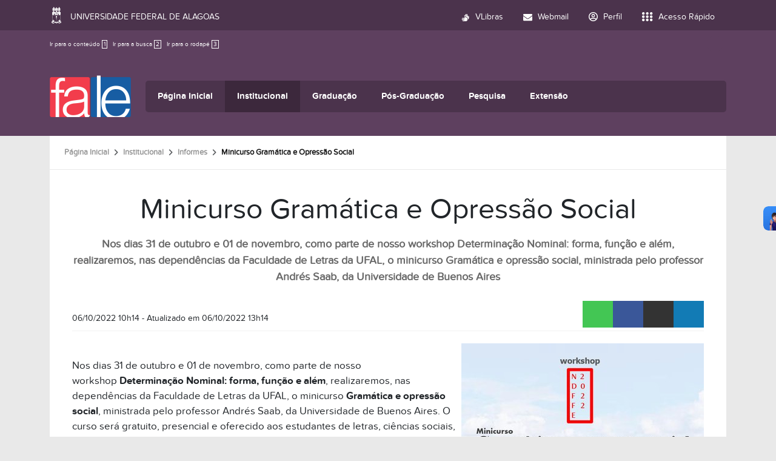

--- FILE ---
content_type: text/html;charset=utf-8
request_url: https://fale.ufal.br/institucional/informes/minicurso-gramatica-e-opressao-social
body_size: 7348
content:
<!DOCTYPE html>
<html class="h-100" lang="pt-br">
<head><meta http-equiv="Content-Type" content="text/html; charset=UTF-8">
	<title>Minicurso Gramática e Opressão Social — Faculdade de Letras</title>
	<meta name="viewport" content="width=device-width, initial-scale=1.0">

	<link rel="shortcut icon" href="/++theme++ufal.tema.unidade/++plone++ufalprofile/favicons/favicon.ico">
    <link rel="apple-touch-icon" sizes="57x57" href="/++theme++ufal.tema.unidade/++plone++ufalprofile/favicons/apple-touch-icon-57x57.png">
    <link rel="apple-touch-icon" sizes="114x114" href="/++theme++ufal.tema.unidade/++plone++ufalprofile/favicons/apple-touch-icon-114x114.png">
    <link rel="apple-touch-icon" sizes="72x72" href="/++theme++ufal.tema.unidade/++plone++ufalprofile/favicons/apple-touch-icon-72x72.png">
    <link rel="apple-touch-icon" sizes="144x144" href="/++theme++ufal.tema.unidade/++plone++ufalprofile/favicons/apple-touch-icon-144x144.png">
    <link rel="apple-touch-icon" sizes="60x60" href="/++theme++ufal.tema.unidade/++plone++ufalprofile/favicons/apple-touch-icon-60x60.png">
    <link rel="apple-touch-icon" sizes="120x120" href="/++theme++ufal.tema.unidade/++plone++ufalprofile/favicons/apple-touch-icon-120x120.png">
    <link rel="apple-touch-icon" sizes="76x76" href="/++theme++ufal.tema.unidade/++plone++ufalprofile/favicons/apple-touch-icon-76x76.png">
    <link rel="apple-touch-icon" sizes="152x152" href="/++theme++ufal.tema.unidade/++plone++ufalprofile/favicons/apple-touch-icon-152x152.png">
    <link rel="icon" type="image/png" href="/++theme++ufal.tema.unidade/++plone++ufalprofile/favicons/favicon-192x192.png" sizes="192x192">
    <link rel="icon" type="image/png" href="/++theme++ufal.tema.unidade/++plone++ufalprofile/favicons/favicon-160x160.png" sizes="160x160">
    <link rel="icon" type="image/png" href="/++theme++ufal.tema.unidade/++plone++ufalprofile/favicons/favicon-96x96.png" sizes="96x96">
    <link rel="icon" type="image/png" href="/++theme++ufal.tema.unidade/++plone++ufalprofile/favicons/favicon-16x16.png" sizes="16x16">
    <link rel="icon" type="image/png" href="/++theme++ufal.tema.unidade/++plone++ufalprofile/favicons/favicon-32x32.png" sizes="32x32">
    <meta name="msapplication-TileColor" content="#CE0000">
    <meta name="msapplication-TileImage" content="++plone++ufalprofile/favicons/mstile-144x144.png">
    <meta name="msapplication-square70x70logo" content="++plone++ufalprofile/favicons/mstile-70x70.png">
    <meta name="msapplication-square150x150logo" content="++plone++ufalprofile/favicons/mstile-150x150.png">
    <meta name="msapplication-wide310x150logo" content="++plone++ufalprofile/favicons/mstile-310x150.png">
    <meta name="msapplication-square310x310logo" content="++plone++ufalprofile/favicons/mstile-310x130.png">

<meta charset="utf-8"><meta name="twitter:card" content="summary"><meta property="og:site_name" content="Faculdade de Letras"><meta property="og:title" content="Minicurso Gramática e Opressão Social"><meta property="og:type" content="website"><meta property="og:description" content="Nos dias 31 de outubro e 01 de novembro, como parte de nosso workshop Determinação Nominal: forma, função e além, realizaremos, nas dependências da Faculdade de Letras da UFAL, o minicurso Gramática e opressão social, ministrada pelo professor Andrés Saab, da Universidade de Buenos Aires"><meta property="og:url" content="https://fale.ufal.br/institucional/informes/minicurso-gramatica-e-opressao-social"><meta property="og:image" content="https://fale.ufal.br/institucional/informes/minicurso-gramatica-e-opressao-social/@@images/image-1200-70976bf7d2bb26bc3ed1cb448c3539ff.jpeg"><meta property="og:image:width" content="1125"><meta property="og:image:height" content="1625"><meta property="og:image:type" content="image/jpeg"><meta name="description" content="Nos dias 31 de outubro e 01 de novembro, como parte de nosso workshop Determinação Nominal: forma, função e além, realizaremos, nas dependências da Faculdade de Letras da UFAL, o minicurso Gramática e opressão social, ministrada pelo professor Andrés Saab, da Universidade de Buenos Aires"><meta name="viewport" content="width=device-width, initial-scale=1.0"><meta property="og:title" content="Minicurso Gramática e Opressão Social"><meta property="og:type" content="article"><meta property="og:url" content="https://fale.ufal.br/institucional/informes/minicurso-gramatica-e-opressao-social"><meta property="og:image:type" content="image/jpeg"><meta property="og:image" itemprop="image" content="https://fale.ufal.br/institucional/informes/minicurso-gramatica-e-opressao-social/@@images/image-300-f1375e2aabedfd863c4c73ddae69c915.jpeg"><meta property="og:image:width" content="207"><meta property="og:image:height" content="300"><meta property="og:description" content="Nos dias 31 de outubro e 01 de novembro, como parte de nosso workshop Determinação Nominal: forma, função e além, realizaremos, nas dependências da Faculdade de Letras da UFAL, o minicurso Gramática e opressão social, ministrada pelo professor Andrés Saab, da Universidade de Buenos Aires"><meta property="og:locale" content="pt_BR"><meta name="twitter:card" content="summary"><meta name="twitter:title" content="Minicurso Gramática e Opressão Social"><meta name="twitter:description" content="Nos dias 31 de outubro e 01 de novembro, como parte de nosso workshop Determinação Nominal: forma, função e além, realizaremos, nas dependências da Faculdade de Letras da UFAL, o minicurso Gramática e opressão social, ministrada pelo professor Andrés Saab, da Universidade de Buenos Aires"><meta name="twitter:image" content="https://fale.ufal.br/institucional/informes/minicurso-gramatica-e-opressao-social/@@images/image-400-e4c8556ed3b39ea675df80b40c6846b4.jpeg"><meta name="generator" content="Plone - https://plone.org/"><link rel="canonical" href="https://fale.ufal.br/institucional/informes/minicurso-gramatica-e-opressao-social"><link rel="mask-icon" href="https://fale.ufal.br/favicon.ico"><link href="https://fale.ufal.br/@@search" rel="search" title="Buscar neste site"><link data-bundle="easyform" href="https://fale.ufal.br/++webresource++b6e63fde-4269-5984-a67a-480840700e9a/++resource++easyform.css" media="all" rel="stylesheet" type="text/css"><link data-bundle="plone-fullscreen" href="https://fale.ufal.br/++webresource++ac83a459-aa2c-5a45-80a9-9d3e95ae0847/++plone++static/plone-fullscreen/fullscreen.css" media="all" rel="stylesheet" type="text/css"><link data-bundle="ufalprofile" href="https://fale.ufal.br/++webresource++bd356ff7-0ed7-522b-8443-56a8b2762624/++plone++ufalprofile/build/profile.css" media="all" rel="stylesheet" type="text/css"><link data-bundle="diazo" href="https://fale.ufal.br/++webresource++3e323ac5-7817-5b48-8bb3-bc231faff228/++theme++ufal.tema.unidade/css/unidade.min.css" media="all" rel="stylesheet" type="text/css"><style>:root{
--ufal-un-main: #5E405F;
--ufal-un-secondary: #4b334c;
--ufal-un-link: #fff;
--ufal-un-third: #3c283c;
}</style><script data-bundle="plone-fullscreen" integrity="sha384-yAbXscL0aoE/0AkFhaGNz6d74lDy9Cz7PXfkWNqRnFm0/ewX0uoBBoyPBU5qW7Nr" src="https://fale.ufal.br/++webresource++6aa4c841-faf5-51e8-8109-90bd97e7aa07/++plone++static/plone-fullscreen/fullscreen.js"></script><script data-bundle="plone" integrity="sha384-T7C7Yovbvi1N4mUURIMkSdCYiheVGEeinkE0BbENGVeMKaPPPcwZk3djZfMKOEq/" src="https://fale.ufal.br/++webresource++34f34eab-a19d-533e-a464-ddf672c6f922/++plone++static/bundle-plone/bundle.min.js"></script><script data-bundle="ufalprofile" integrity="sha384-OiqS2gltSQCMIYEFvwjugMdpwkdagZO63ygbGa9MojlrDqAn6s/SZVUO/3A4FkOS" src="https://fale.ufal.br/++webresource++eac9e2b8-6141-5f53-921f-16edcd25dd85/++plone++ufalprofile/build/profile.js"></script><script data-bundle="diazo" integrity="sha384-7jHNkN199+cgX4oYpIbixR23HgaHcnimh3f5bSEjNSkndb+EeA81tJtMx5N+rf2d" src="https://fale.ufal.br/++webresource++e48ab131-dfbd-59e0-8220-715b27a377cc/++theme++ufal.tema.unidade/js/unidade.js"></script></head>
<body id="visual-portal-wrapper" class="col-content frontend icons-off portaltype-ufal-noticia section-institucional site-Plone subsection-informes subsection-informes-minicurso-gramatica-e-opressao-social template-view thumbs-on userrole-anonymous viewpermission-view" dir="ltr" data-base-url="https://fale.ufal.br/institucional/informes/minicurso-gramatica-e-opressao-social" data-view-url="https://fale.ufal.br/institucional/informes/minicurso-gramatica-e-opressao-social" data-portal-url="https://fale.ufal.br" data-i18ncatalogurl="https://fale.ufal.br/plonejsi18n" data-pat-pickadate='{"date": {"selectYears": 200}, "time": {"interval": 5 } }' data-pat-plone-modal='{"actionOptions": {"displayInModal": false}}'><section id="portal-toolbar"></section><div class="outer-wrapper flex-grow-1 d-flex flex-column">
        <div id="header">
            <div class="container">
                <div class="row">
                    <div class="col-12">
                        <div class="site-actions">
                            <ul id="accessibility">
                                <li>
                                    <a accesskey="1" href="#content" id="link-conteudo">
                                        Ir para o conteúdo
                                        <span>1</span>
                                    </a>
                                </li>
                                <li>
                                    <a accesskey="2" href="#searchGadget_form" class="searchToggle" id="link-buscar">
                                        Ir para a busca
                                        <span>2</span>
                                    </a>
                                </li>
                                <li>
                                    <a accesskey="3" href="#footer" id="link-rodape">
                                        Ir para o rodapé
                                        <span>3</span>
                                    </a>
                                </li>
                            </ul>
                            <a href="https://sistemas.ufal.br/cas/login?service=https%3A%2F%2Ffale.ufal.br%2Fcas_login%3Fcame_from%3Dhttps%3A%2F%2Ffale.ufal.br%2Finstitucional%2Finformes%2Fminicurso-gramatica-e-opressao-social" id="personaltools-login" title="Acessar">
                                <i class="fa-solid fa-arrow-right-to-bracket" aria-hidden="true"></i>
                            </a>
                            
                        </div>
                    </div>
                </div>
                <div class="row">
                    <div class="col-12">
                        <div class="navigation">
                            <div class="identification me-4">
                                <a id="portal-logo" title="Faculdade de Letras" href="https://fale.ufal.br">
                                    <div id="portal-title">
  <img alt="Faculdade de Letras" src="https://fale.ufal.br/@@site-logo/FALE2%20Menor.png" title="Faculdade de Letras"></div>
                                <div id="portal-abbr">FALE</div></a>
                            </div>
                            <div class="toggles d-none">
                                <button class="navToggle" type="button" aria-label="Expandir Menu" aria-controls="mainNavDropDown" aria-expanded="false">
                                    <i class="fa-solid fa-bars" aria-hidden="true"></i>
                                </button>
                                <button class="searchToggle" data-bs-toggle="modal" data-bs-target="#searchModal" aria-label="Buscar">
                                    <i class="fa fa-search" aria-hidden="true"></i>
                                </button>
                            </div>
                            <div class="siteNav mainNav pat-navigationmarker" id="mainNavDropDown">
                                <ul>
    <li class="index_html nav-item"><a href="https://fale.ufal.br" class="state-None nav-link">Página Inicial</a></li><li class="institucional has_subtree nav-item"><a href="https://fale.ufal.br/institucional" class="state-published nav-link" aria-haspopup="true">Institucional</a><input id="navitem-institucional" type="checkbox" class="opener"><label for="navitem-institucional" role="button" aria-label="Institucional"></label><ul class="has_subtree dropdown"><li class="quem-somos nav-item"><a href="https://fale.ufal.br/institucional/quem-somos" class="state-published nav-link">Apresentação</a></li><li class="historia nav-item"><a href="https://fale.ufal.br/institucional/historia" class="state-published nav-link">História</a></li><li class="estrutura-fisica nav-item"><a href="https://fale.ufal.br/institucional/estrutura-fisica" class="state-published nav-link">Infraestrutura Física</a></li><li class="copy_of_estrutura-administrativa nav-item"><a href="https://fale.ufal.br/institucional/copy_of_estrutura-administrativa" class="state-published nav-link">Estrutura Administrativa</a></li><li class="comunidade-fale nav-item"><a href="https://fale.ufal.br/institucional/comunidade-fale" class="state-published nav-link">Servidores FALE</a></li><li class="programas-institucionais nav-item"><a href="https://fale.ufal.br/institucional/programas-institucionais" class="state-published nav-link">Programas Institucionais</a></li><li class="documentos nav-item"><a href="https://fale.ufal.br/institucional/documentos" class="state-published nav-link">Documentos</a></li><li class="informes nav-item"><a href="https://fale.ufal.br/institucional/informes" class="state-published nav-link">Informes</a></li><li class="biblioteca-setorial nav-item"><a href="https://fale.ufal.br/institucional/biblioteca-setorial" class="state-published nav-link">Biblioteca Setorial</a></li><li class="galeria nav-item"><a href="https://fale.ufal.br/institucional/galeria" class="state-published nav-link">Galeria</a></li><li class="servicos nav-item"><a href="https://fale.ufal.br/institucional/servicos" class="state-published nav-link">Serviços</a></li><li class="contatos nav-item"><a href="https://fale.ufal.br/institucional/contatos" class="state-published nav-link">Contatos</a></li></ul></li><li class="graduacao has_subtree nav-item"><a href="https://fale.ufal.br/graduacao" class="state-published nav-link" aria-haspopup="true">Graduação</a><input id="navitem-graduacao" type="checkbox" class="opener"><label for="navitem-graduacao" role="button" aria-label="Graduação"></label><ul class="has_subtree dropdown"><li class="letras-espanhol nav-item"><a href="https://fale.ufal.br/graduacao/letras-espanhol" class="state-published nav-link">Letras-Espanhol</a></li><li class="letras-frances nav-item"><a href="https://fale.ufal.br/graduacao/letras-frances" class="state-published nav-link">Letras-Francês</a></li><li class="letras-ingles nav-item"><a href="https://fale.ufal.br/graduacao/letras-ingles" class="state-published nav-link">Letras-Inglês</a></li><li class="llufal nav-item"><a href="https://fale.ufal.br/graduacao/llufal" class="state-published nav-link">Letras-Libras</a></li><li class="letras-portugues nav-item"><a href="https://fale.ufal.br/graduacao/letras-portugues" class="state-published nav-link">Letras-Português</a></li><li class="letras-espanhol-ead nav-item"><a href="https://fale.ufal.br/graduacao/letras-espanhol-ead" class="state-published nav-link">Letras-Espanhol EaD</a></li><li class="letras-portugues-ead nav-item"><a href="https://fale.ufal.br/graduacao/letras-portugues-ead" class="state-published nav-link">Letras-Português EaD</a></li></ul></li><li class="pos-graduacao has_subtree nav-item"><a href="https://fale.ufal.br/pos-graduacao" class="state-published nav-link" aria-haspopup="true">Pós-Graduação</a><input id="navitem-pos-graduacao" type="checkbox" class="opener"><label for="navitem-pos-graduacao" role="button" aria-label="Pós-Graduação"></label><ul class="has_subtree dropdown"><li class="linguistica-e-literatura nav-item"><a href="https://fale.ufal.br/pos-graduacao/linguistica-e-literatura" class="state-published nav-link">Linguística e Literatura - PPGLL</a></li><li class="mestrado-profissional-em-letras nav-item"><a href="https://fale.ufal.br/pos-graduacao/mestrado-profissional-em-letras" class="state-published nav-link">Mestrado Profissional em Letras</a></li></ul></li><li class="pesquisa has_subtree nav-item"><a href="https://fale.ufal.br/pesquisa" class="state-published nav-link" aria-haspopup="true">Pesquisa</a><input id="navitem-pesquisa" type="checkbox" class="opener"><label for="navitem-pesquisa" role="button" aria-label="Pesquisa"></label><ul class="has_subtree dropdown"><li class="coordenacao-de-pesquisa nav-item"><a href="https://fale.ufal.br/pesquisa/coordenacao-de-pesquisa" class="state-published nav-link">Coordenação de Pesquisa</a></li><li class="grupos nav-item"><a href="https://fale.ufal.br/pesquisa/grupos" class="state-published nav-link">Grupos de Pesquisa</a></li><li class="projetos-de-pesquisa nav-item"><a href="https://fale.ufal.br/pesquisa/projetos-de-pesquisa" class="state-published nav-link">Projetos de Pesquisa</a></li></ul></li><li class="extensao has_subtree nav-item"><a href="https://fale.ufal.br/extensao" class="state-published nav-link" aria-haspopup="true">Extensão</a><input id="navitem-extensao" type="checkbox" class="opener"><label for="navitem-extensao" role="button" aria-label="Extensão"></label><ul class="has_subtree dropdown"><li class="a-coordenacao-de-extensao nav-item"><a href="https://fale.ufal.br/extensao/a-coordenacao-de-extensao" class="state-published nav-link">Coordenação de Extensão</a></li><li class="casas-de-cultura nav-item"><a href="https://fale.ufal.br/extensao/casas-de-cultura" class="state-published nav-link">Casas de Cultura</a></li><li class="projetos-de-extensao nav-item"><a href="https://fale.ufal.br/extensao/projetos-de-extensao" class="state-published nav-link">Projetos de Extensão</a></li><li class="eventos nav-item"><a href="https://fale.ufal.br/extensao/eventos" class="state-published nav-link">Eventos</a></li></ul></li>
  </ul>
                                <a href="/++theme++ufal.tema.unidade/" class="close" title="Fechar menu">
                                    <span class="fa fa-times" aria-hidden="true"></span>
                                </a>
                                <div class="toggles align-self-center me-2">
                                    <button class="searchToggle d-none d-lg-block" data-bs-toggle="modal" data-bs-target="#searchModal" aria-label="Buscar">
                                        <i class="fa fa-search" aria-hidden="true"></i>
                                    </button>
                                </div>                                
                            </div>
                        </div>
                    </div>
                </div>
            </div>
        </div>

        
    
        <div id="site" class="container flex-grow-1">
            <div id="main" class="row">
                
                <div id="center-column" class="col-xs-12 col-sm-12">
                    <div id="viewlet-above-content">
<nav id="portal-breadcrumbs" aria-label="breadcrumb">
  <div class="container">
    <ol class="breadcrumb">
      <li class="breadcrumb-item"><a href="https://fale.ufal.br">Página Inicial</a></li>
      
        <li class="breadcrumb-item"><a href="https://fale.ufal.br/institucional">Institucional</a></li>
        
      
        <li class="breadcrumb-item"><a href="https://fale.ufal.br/institucional/informes">Informes</a></li>
        
      
        
        <li class="breadcrumb-item active" aria-current="page">Minicurso Gramática e Opressão Social</li>
      
    </ol>
  </div>
</nav>
</div>
                    
                    <article id="content">

            

              <header>

                <div id="viewlet-above-content-title"><span id="social-tags-body" itemscope itemtype="http://schema.org/WebPage" style="display: none">
  <span itemprop="name">Minicurso Gramática e Opressão Social</span>
  <span itemprop="description">Nos dias 31 de outubro e 01 de novembro, como parte de nosso workshop Determinação Nominal: forma, função e além, realizaremos, nas dependências da Faculdade de Letras da UFAL, o minicurso Gramática e opressão social, ministrada pelo professor Andrés Saab, da Universidade de Buenos Aires</span>
  <span itemprop="url">https://fale.ufal.br/institucional/informes/minicurso-gramatica-e-opressao-social</span>
  <span itemprop="image">https://fale.ufal.br/institucional/informes/minicurso-gramatica-e-opressao-social/@@images/image-1200-70976bf7d2bb26bc3ed1cb448c3539ff.jpeg</span>
</span>
</div>

                
                  <h1>Minicurso Gramática e Opressão Social</h1>

                

                <div id="viewlet-below-content-title">
</div>

                
                  <p class="lead">Nos dias 31 de outubro e 01 de novembro, como parte de nosso workshop Determinação Nominal: forma, função e além, realizaremos, nas dependências da Faculdade de Letras da UFAL, o minicurso Gramática e opressão social, ministrada pelo professor Andrés Saab, da Universidade de Buenos Aires</p>

                

                <div id="viewlet-below-content-description"></div>

              </header>

              <div id="viewlet-above-content-body"><div class="detalhe-noticia">
    <br>
    <time class="data pat-display-time" datetime="2022-10-06 10:14:00+00:00" data-pat-display-time="output-format: DD/MM/YYYY HH[h]mm">
    </time>
    <span class="atualizado">
        - Atualizado em 
            <span class="pat-display-time" datetime="2022-10-06 13:14:32+00:00" data-pat-display-time="output-format: DD/MM/YYYY HH[h]mm">
            </span>
    </span>
</div>
<div class="share">
    <a target="_blank" class="whatsapp" href="whatsapp://send?text=https://fale.ufal.br/institucional/informes/minicurso-gramatica-e-opressao-social%20Minicurso%20Gram%C3%A1tica%20e%20Opress%C3%A3o%20Social">
        <i class="fa fa-brands fa-whatsapp" aria-hidden="true"></i>
    </a>
    <a target="_blank" class="facebook" href="http://www.facebook.com/sharer.php?u=https://fale.ufal.br/institucional/informes/minicurso-gramatica-e-opressao-social">
        <i class="fa fa-brands fa-facebook" aria-hidden="true"></i>
    </a>
    <a target="_blank" class="x-twitter" href="https://twitter.com/share?url=https://fale.ufal.br/institucional/informes/minicurso-gramatica-e-opressao-social&amp;text=Minicurso%20Gram%C3%A1tica%20e%20Opress%C3%A3o%20Social&amp;hashtags=ufaloficial">
        <i class="fa-brands fa-x-twitter" aria-hidden="true"></i>
    </a>
    <a target="_blank" class="linkedin" href="https://www.linkedin.com/cws/share?url=https://fale.ufal.br/institucional/informes/minicurso-gramatica-e-opressao-social">
        <i class="fa fa-brands fa-linkedin" aria-hidden="true"></i>
    </a>
</div>
</div>

              <div id="content-core">
                
        
            <section class="section-leadimage">
                <figure class="newsImageContainer">
                    <a id="parent-fieldname-image" href="https://fale.ufal.br/institucional/informes/minicurso-gramatica-e-opressao-social/@@images/image-800-0cc4c9bb2d89123994edf796b4a9126a.jpeg">
                        <img class="img-fluid" src="https://fale.ufal.br/institucional/informes/minicurso-gramatica-e-opressao-social/@@images/image-400-e4c8556ed3b39ea675df80b40c6846b4.jpeg" width="400" height="577">
                    </a>
                    
                    <figcaption class="figure-caption">
                        
                    </figcaption>
                </figure>
            </section>
            <section id="section-text" class="clearfix">
                <p><span><br>Nos dias 31 de outubro e 01 de novembro, como parte de nosso workshop </span><b>Determinação Nominal: forma, função e além</b><span>, realizaremos, nas dependências da Faculdade de Letras da UFAL, o minicurso </span><b>Gramática e opressão social</b><span>, ministrada pelo professor Andrés Saab, da Universidade de Buenos Aires. O curso será gratuito, presencial e oferecido aos estudantes de letras, ciências sociais, serviço social, antropologia, filosofia e cursos afins, além de interessados pelo tema. As inscrições, bem como pedidos de esclarecimento, podem ser feitos através do endereço </span><b><a href="mailto:ndffe2022@gmail.com" rel="noopener" target="_blank">ndffe2022@gmail.com</a></b><span>. Mais informações na imagem de divulgação (clique para ampliar).</span></p>
            </section>

            

            <div class="related-images">
                
            </div>
            
        
    
              </div>

              <div id="viewlet-below-content-body">






</div>

            
            
          </article>
                    <div id="viewlet-below-content">






</div>
                </div>
                
            </div>
        </div>
    </div><div id="footer" class="mt-auto">
        <div class="container">
            <div class="row">
                <div class="col-lg-5 mb-4 mb-lg-0">
                    <h4>
                Faculdade de Letras
            </h4>
                    <h5>Universidade Federal de Alagoas</h5>
                </div>
                <div class="col-lg-7">
                    <div class="contact"><div class="contact row">
            <div class="col-lg-4 pb-2">
                <span class="fas fa-map-marker-alt me-2" aria-hidden="true"></span>
                Av. Lourival Melo Mota, S/N - Tabuleiro do Martins,
                Maceió - AL, CEP 57072-900
            </div>
            
            
            
            
            <div class="col-lg-4 pb-2">
                <span class="fas fa-envelope me-2" aria-label="E-mail"></span>
                secretaria@fale.ufal.br
            </div>
            <div class="col-lg-4 pb-2">
                <span class="fas fa-phone me-2" aria-label="Telefone"></span>
                (82)3214-1332
            </div>
        </div></div>
                </div>
            </div>
            <div class="row">
                <div class="col-12">
                    <div class="border-top border-secondary text-center mt-3 pt-3">
                        <span>Desenvolvido com o CMS de código aberto</span>
                        <a href="http://www.plone.org" target="_blank">
                            <img src="/++theme++ufal.tema.unidade/++plone++ufalprofile/imgs/plone.png" alt="Plone">
                        </a>
                    </div>
                </div>
            </div>
        </div>
    </div><div id="modals"></div><script>
        (function (w,d,s,o,f,js,fjs) {
            w['barra-ufal']=o;w[o] = w[o] || function () { (w[o].q = w[o].q || []).push(arguments) };
            js = d.createElement(s), fjs = d.getElementsByTagName(s)[0];
            js.id = o; js.src = f; js.async = 1; fjs.parentNode.insertBefore(js, fjs);
        }(window, document, 'script', 'barra', '//barra.ufal.br/widget.js'));
    </script><script async="" src="https://www.googletagmanager.com/gtag/js?id=G-23TEFR2FCG"></script><script>
        window.dataLayer = window.dataLayer || [];
        function gtag(){dataLayer.push(arguments);}
        gtag('js', new Date());

        gtag('config', 'UA-39119199-3');
        gtag('config', 'G-23TEFR2FCG');
    </script><div id="languageModal" class="modal fade" tabindex="-1" aria-labelledby="languageModalLabel" aria-hidden="true">
    <div class="modal-dialog modal-dialog-centered">
        <div class="modal-content">
            <div class="modal-header">
                <h1 class="modal-title fs-5" id="languageModalLabel">Selecione o idioma</h1>
                <button type="button" class="btn-close" data-bs-dismiss="modal" aria-label="Close"></button>
            </div>
            <div class="modal-body p-0"></div>
        </div>
    </div>
</div><div id="searchModal" class="modal fade" tabindex="-1" aria-labelledby="searchModalLabel" aria-hidden="true">
    <div class="modal-dialog modal-lg">
        <div class="modal-content">
            <div class="modal-header">
                <h1 class="modal-title fs-5" id="searchModalLabel">Buscar</h1>
                <button type="button" class="btn-close" data-bs-dismiss="modal" aria-label="Close"></button>
            </div>
            <div class="modal-body d-flex">
                <form class="d-flex pat-livesearch show_images" id="searchGadget_form" action="https://fale.ufal.br/@@search" role="search" data-pat-livesearch="ajaxUrl:https://fale.ufal.br/@@ajax-search">

    <label class="hiddenStructure" for="searchGadget">Busca</label>

    <input class="searchField form-control me-2" id="searchGadget" name="SearchableText" placeholder="Buscar no Site" size="18" title="Buscar no Site" type="text">

    <button class="searchButton btn btn-outline-light" type="submit">Buscar</button>

    <div class="hiddenStructure" id="portal-advanced-search">
      <a href="https://fale.ufal.br/@@search">Busca Avançada…</a>
    </div>

  </form>
                <button type="submit" class="btn btn-primary" form="#searchGadget_form">Buscar</button>
            </div>
        </div>
    </div>
</div></body>
</html>
